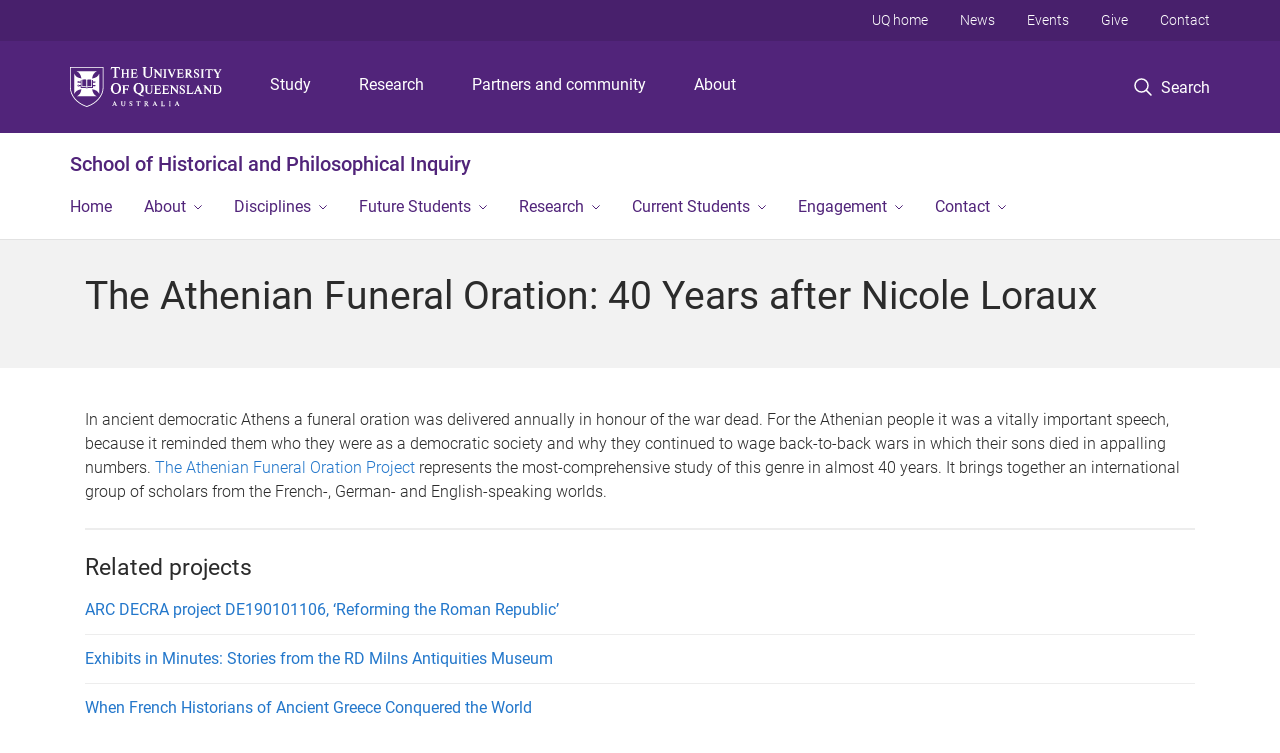

--- FILE ---
content_type: text/html; charset=utf-8
request_url: https://hpi.uq.edu.au/project/athenian-funeral-oration-40-years-after-nicole-loraux
body_size: 11406
content:
<!DOCTYPE html>
<!--[if lt IE 7]> <html class="lt-ie9 lt-ie8 lt-ie7" lang="en" dir="ltr"> <![endif]-->
<!--[if IE 7]> <html class="lte-ie7 lt-ie9 lt-ie8" lang="en" dir="ltr"> <![endif]-->
<!--[if IE 8]> <html class="lte-ie8 lt-ie9" lang="en" dir="ltr"> <![endif]-->
<!--[if lte IE 9]> <html class="lte-ie9" lang="en" dir="ltr"> <![endif]-->
<!--[if gt IE 9]><!--> <html xmlns="http://www.w3.org/1999/xhtml" lang="en" dir="ltr"> <!--<![endif]-->
<head>
  <meta http-equiv="Content-Type" content="text/html; charset=utf-8" />
<link rel="shortcut icon" href="https://hpi.uq.edu.au/sites/all/themes/custom/uq_standard/favicon.ico" type="image/vnd.microsoft.icon" />
<meta name="viewport" content="width=device-width,initial-scale=1" />
<link rel="apple-touch-icon" href="https://static.uq.net.au/v4/logos/corporate/uq-apple-touch-icon.png" type="image/png" />
<meta name="description" content="In ancient democratic Athens a funeral oration was delivered annually in honour of the war dead. For the Athenian people it was a vitally important speech, because it reminded them who they were as a democratic society and why they continued to wage back-to-back wars in which their sons died in appalling numbers." />
<meta name="abstract" content="In ancient democratic Athens a funeral oration was delivered annually in honour of the war dead. For the Athenian people it was a vitally important speech, because it reminded them who they were as a democratic society and why they continued to wage back-to-back wars in which their sons died in appalling numbers." />
<meta name="generator" content="Drupal 7 (https://www.drupal.org)" />
<link rel="image_src" href="https://hpi.uq.edu.au/" />
<link rel="canonical" href="https://hpi.uq.edu.au/project/athenian-funeral-oration-40-years-after-nicole-loraux" />
<link rel="shortlink" href="https://hpi.uq.edu.au/node/3923" />
<meta property="og:title" content="The Athenian Funeral Oration: 40 Years after Nicole Loraux" />
<meta property="og:description" content="In ancient democratic Athens a funeral oration was delivered annually in honour of the war dead. For the Athenian people it was a vitally important speech, because it reminded them who they were as a democratic society and why they continued to wage back-to-back wars in which their sons died in appalling numbers." />
<meta property="og:updated_time" content="2019-04-11T14:25:22+10:00" />
<meta property="og:image" content="https://hpi.uq.edu.au/" />
<meta property="og:image:url" content="https://hpi.uq.edu.au/" />
<meta property="og:image:secure_url" content="https://hpi.uq.edu.au/" />
<meta property="article:published_time" content="2019-04-11T13:45:12+10:00" />
<meta property="article:modified_time" content="2019-04-11T14:25:22+10:00" />
<meta name="msvalidate.01" content="1D347AB66A45715B5302E84A9FACA1F6" />
  <title>The Athenian Funeral Oration: 40 Years after Nicole Loraux - School of Historical and Philosophical Inquiry - University of Queensland</title>
  <style type="text/css" media="all">
@import url("https://hpi.uq.edu.au/sites/all/modules/contrib/field_hidden/field_hidden.css?t0lwjv");
@import url("https://hpi.uq.edu.au/sites/all/modules/custom/uq_components/core/uq_snippets/uq_snippets.css?t0lwjv");
@import url("https://hpi.uq.edu.au/modules/user/user.css?t0lwjv");
@import url("https://hpi.uq.edu.au/sites/all/modules/contrib/video_filter/video_filter.css?t0lwjv");
@import url("https://hpi.uq.edu.au/sites/all/modules/custom/uq_components/components/uq_panel_feature/css/style.css?t0lwjv");
@import url("https://hpi.uq.edu.au/sites/all/modules/contrib/ckeditor_image2/ckeditor_image2.theme.css?t0lwjv");
</style>
<style type="text/css" media="all">
@import url("https://hpi.uq.edu.au/sites/all/modules/contrib/panels/css/panels.css?t0lwjv");
@import url("https://hpi.uq.edu.au/sites/all/modules/contrib/taxonomy_access/taxonomy_access.css?t0lwjv");
</style>
<link type="text/css" rel="stylesheet" href="https://static.uq.net.au/v6/fonts/Roboto/roboto.css" media="all" />
<link type="text/css" rel="stylesheet" href="https://static.uq.net.au/latest/css/uqds_uq-standard.css?t0lwjv" media="all" />
<style type="text/css" media="all">
@import url("https://hpi.uq.edu.au/sites/all/themes/custom/uq_standard/css/styles.css?t0lwjv");
</style>
<style type="text/css" media="print">
@import url("https://hpi.uq.edu.au/sites/all/themes/custom/uq_standard/css/print.css?t0lwjv");
</style>
  <!--[if lt IE 9]>
  <script src="/sites/all/themes/custom/uq_standard/bower_components/html5shiv/dist/html5shiv.min.js"></script>
  <script src="/sites/all/themes/custom/uq_standard/bower_components/respond/dest/respond.min.js"></script>
  <![endif]-->
  <script type="text/javascript">
<!--//--><![CDATA[//><!--
(function(i,s,o,g,r,a,m){i["GoogleAnalyticsObject"]=r;i[r]=i[r]||function(){(i[r].q=i[r].q||[]).push(arguments)},i[r].l=1*new Date();a=s.createElement(o),m=s.getElementsByTagName(o)[0];a.async=1;a.src=g;m.parentNode.insertBefore(a,m)})(window,document,"script","https://www.google-analytics.com/analytics.js","ga");ga("create", "UA-1590516-1", {"cookieDomain":"auto"});ga("require", "linkid", "linkid.js");ga("set", "anonymizeIp", true);ga("send", "pageview");
//--><!]]>
</script>
</head>
<body class="html not-front not-logged-in no-sidebars page-node page-node- page-node-3923 node-type-uq-project project-page" >
  <div class="skip-link">
    <a href="#main-menu" tabindex="1" class="skip-link__link element-invisible element-focusable">Skip to menu</a>
    <a href="#main-content" class="skip-link__link element-invisible element-focusable">Skip to content</a>
    <a href="#site-footer" class="skip-link__link element-invisible element-focusable">Skip to footer</a>
  </div>
    <div class="region region-page-top">
    <noscript aria-hidden="true"><iframe src="https://www.googletagmanager.com/ns.html?id=GTM-NC7M38Q"
 height="0" width="0" style="display:none;visibility:hidden"></iframe></noscript>
  </div>
  
  

<header class="uq-header" data-gtm-category="Header">
  <div class="uq-header__container">
    <div class="uq-header__menu-toggle">
      <button type="button" class="nav-primary__toggle nav-primary__menu-toggle slide-menu__control"
        data-target="global-mobile-nav" data-action="toggle">Menu
      </button>
    </div>
    <div class="uq-header__logo">
      <a class="logo--large" href="https://www.uq.edu.au/">
        <img alt="The University of Queensland"
          src="https://static.uq.net.au/v11/logos/corporate/uq-logo--reversed.svg">
      </a>
    </div>
    <div class="uq-header__nav-primary" data-gtm-category="Primary header">
      <nav class="uq-header__nav-primary-container" aria-label="primary navigation">
        <ul class="uq-header__nav-primary-list">
                    <li class="uq-header__nav-primary-item"><a
              class="uq-header__nav-primary-link"
              href="https://study.uq.edu.au/"
              data-gtm-label="Study">Study</a>
            
          </li>
                    <li class="uq-header__nav-primary-item"><a
              class="uq-header__nav-primary-link"
              href="https://research.uq.edu.au/"
              data-gtm-label="Research">Research</a>
            
          </li>
                    <li class="uq-header__nav-primary-item"><a
              class="uq-header__nav-primary-link"
              href="https://partners-community.uq.edu.au"
              data-gtm-label="Partners and community">Partners and community</a>
            
          </li>
                    <li class="uq-header__nav-primary-item"><a
              class="uq-header__nav-primary-link"
              href="https://about.uq.edu.au/"
              data-gtm-label="About">About</a>
            
          </li>
                  </ul>
      </nav>
    </div>
    <div class="uq-header__search-toggle" data-gtm-category="Search">
      <button class="nav-primary__toggle nav-primary__search-toggle" data-gtm-action="Toggle">
        <div class="search-toggle__label">Search</div>
      </button>
    </div>
  </div>

  <!-- Mobile only navigation -->
  <nav class="slide-menu global-mobile-nav" id="global-mobile-nav" aria-label="primary navigation mobile">
    <div class="uq-site-header__title-container">
      <div class="uq-site-header__title-container__left">
        <a href="/" class="uq-site-header__title">School of Historical and Philosophical Inquiry</a>
      </div>
    </div>
    <ul>
      <!-- site specific navigation -->
              <li data-gtm-category="Main navigation">
          <a href="/" class="slide-menu__control"
            data-gtm-category="UQ Header"
            data-gtm-label="Home"
            aria-haspopup="true"
            aria-expanded="false"
            >
            Home          </a>
                    </li>
              <li data-gtm-category="Main navigation">
          <a href="/about" class="slide-menu__control"
            data-gtm-category="UQ Header"
            data-gtm-label="About"
            aria-haspopup="true"
            aria-expanded="false"
            >
            About          </a>
                          <ul>
                                                <li class='first__overview'>
                  <a href="/about" class="global-mobile-nav__audience-link slide-menu__control"
                      data-gtm-category="UQ Header"
                      data-gtm-label="About"
                      >
                      About                    </a>
                  </li>
                                                                              <li>
                        <a
                          href="/our-people"
                          data-gtm-label="Our people > Our people"
                        >
                          Our people                        </a>
                      </li>
                                                                                                                          </ul>
                    </li>
              <li data-gtm-category="Main navigation">
          <a href="/disciplines" class="slide-menu__control"
            data-gtm-category="UQ Header"
            data-gtm-label="Disciplines"
            aria-haspopup="true"
            aria-expanded="false"
            >
            Disciplines          </a>
                          <ul>
                                                <li class='first__overview'>
                  <a href="/disciplines" class="global-mobile-nav__audience-link slide-menu__control"
                      data-gtm-category="UQ Header"
                      data-gtm-label="Disciplines"
                      >
                      Disciplines                    </a>
                  </li>
                                                                              <li>
                        <a
                          href="/classics-ancient-history"
                          data-gtm-label="Classics and Ancient History > Classics and Ancient History"
                        >
                          Classics and Ancient History                        </a>
                      </li>
                                                                              <li>
                        <a
                          href="/studies-in-religion"
                          data-gtm-label="Religious Studies > Religious Studies"
                        >
                          Religious Studies                        </a>
                      </li>
                                                                              <li>
                        <a
                          href="/philosophy"
                          data-gtm-label="Philosophy > Philosophy"
                        >
                          Philosophy                        </a>
                      </li>
                                                                              <li>
                        <a
                          href="/history"
                          data-gtm-label="History > History"
                        >
                          History                        </a>
                      </li>
                                                                                                                          </ul>
                    </li>
              <li data-gtm-category="Main navigation">
          <a href="/study" class="slide-menu__control"
            data-gtm-category="UQ Header"
            data-gtm-label="Future Students"
            aria-haspopup="true"
            aria-expanded="false"
            >
            Future Students          </a>
                          <ul>
                                                <li class='first__overview'>
                  <a href="/study" class="global-mobile-nav__audience-link slide-menu__control"
                      data-gtm-category="UQ Header"
                      data-gtm-label="Future Students"
                      >
                      Future Students                    </a>
                  </li>
                                                                              <li>
                        <a
                          href="https://hpi.uq.edu.au/undergraduate-programs"
                          data-gtm-label="Undergraduate Programs  > Undergraduate Programs "
                        >
                          Undergraduate Programs                         </a>
                      </li>
                                                                              <li>
                        <a
                          href="/future-students/honours"
                          data-gtm-label="Honours > Honours"
                        >
                          Honours                        </a>
                      </li>
                                                                              <li>
                        <a
                          href="/future-students/higher-degree-research"
                          data-gtm-label="Higher Degree by Research > Higher Degree by Research"
                        >
                          Higher Degree by Research                        </a>
                      </li>
                                                                              <li>
                        <a
                          href="https://hass.uq.edu.au/enrich-your-study-experience"
                          data-gtm-label="Enrich your study experience > Enrich your study experience"
                        >
                          Enrich your study experience                        </a>
                      </li>
                                                                              <li>
                        <a
                          href="https://hpi.uq.edu.au/school-awards-and-prizes"
                          data-gtm-label="School Awards & Prizes > School Awards & Prizes"
                        >
                          School Awards & Prizes                        </a>
                      </li>
                                                                              <li>
                        <a
                          href="https://scholarships.uq.edu.au/"
                          data-gtm-label="Scholarships > Scholarships"
                        >
                          Scholarships                        </a>
                      </li>
                                                                                                                          </ul>
                    </li>
              <li data-gtm-category="Main navigation">
          <a href="/research" class="slide-menu__control"
            data-gtm-category="UQ Header"
            data-gtm-label="Research"
            aria-haspopup="true"
            aria-expanded="false"
            >
            Research          </a>
                          <ul>
                                                <li class='first__overview'>
                  <a href="/research" class="global-mobile-nav__audience-link slide-menu__control"
                      data-gtm-category="UQ Header"
                      data-gtm-label="Research"
                      >
                      Research                    </a>
                  </li>
                                                                              <li>
                        <a
                          href="/research-showcase"
                          data-gtm-label="Research showcase > Research showcase"
                        >
                          Research showcase                        </a>
                      </li>
                                                                              <li>
                        <a
                          href="/research/projects"
                          data-gtm-label="Research projects > Research projects"
                        >
                          Research projects                        </a>
                      </li>
                                                                              <li>
                        <a
                          href="/research/digital-resources-and-research"
                          data-gtm-label="Digital resources and research > Digital resources and research"
                        >
                          Digital resources and research                        </a>
                      </li>
                                                                                                                          </ul>
                    </li>
              <li data-gtm-category="Main navigation">
          <a href="https://hpi.uq.edu.au/current-students" class="slide-menu__control"
            data-gtm-category="UQ Header"
            data-gtm-label="Current Students"
            aria-haspopup="true"
            aria-expanded="false"
            >
            Current Students          </a>
                          <ul>
                                                <li class='first__overview'>
                  <a href="https://hpi.uq.edu.au/current-students" class="global-mobile-nav__audience-link slide-menu__control"
                      data-gtm-category="UQ Header"
                      data-gtm-label="Current Students"
                      >
                      Current Students                    </a>
                  </li>
                                                                              <li>
                        <a
                          href="/current-students/course-schedule"
                          data-gtm-label="Course schedule > Course schedule"
                        >
                          Course schedule                        </a>
                      </li>
                                                                              <li>
                        <a
                          href="https://hpi.uq.edu.au/scholarships-and-prizes"
                          data-gtm-label="Scholarships and prizes > Scholarships and prizes"
                        >
                          Scholarships and prizes                        </a>
                      </li>
                                                                              <li>
                        <a
                          href="https://hpi.uq.edu.au/study-tours"
                          data-gtm-label="Study tours > Study tours"
                        >
                          Study tours                        </a>
                      </li>
                                                                              <li>
                        <a
                          href="/current-students/summer-and-winter-research-programs"
                          data-gtm-label="Summer/Winter Research Programs > Summer/Winter Research Programs"
                        >
                          Summer/Winter Research Programs                        </a>
                      </li>
                                                                              <li>
                        <a
                          href="https://hass.uq.edu.au/enrich-your-study-experience"
                          data-gtm-label="Enrich your study experience > Enrich your study experience"
                        >
                          Enrich your study experience                        </a>
                      </li>
                                                                              <li>
                        <a
                          href="https://hpi.uq.edu.au/WIL"
                          data-gtm-label="WIL in Historical and Philosophical Inquiry > WIL in Historical and Philosophical Inquiry"
                        >
                          WIL in Historical and Philosophical Inquiry                        </a>
                      </li>
                                                                                                                          </ul>
                    </li>
              <li data-gtm-category="Main navigation">
          <a href="/engagement" class="slide-menu__control"
            data-gtm-category="UQ Header"
            data-gtm-label="Engagement"
            aria-haspopup="true"
            aria-expanded="false"
            >
            Engagement          </a>
                          <ul>
                                                <li class='first__overview'>
                  <a href="/engagement" class="global-mobile-nav__audience-link slide-menu__control"
                      data-gtm-category="UQ Header"
                      data-gtm-label="Engagement"
                      >
                      Engagement                    </a>
                  </li>
                                                                              <li>
                        <a
                          href="https://hpi.uq.edu.au/events"
                          data-gtm-label="Upcoming events > Upcoming events"
                        >
                          Upcoming events                        </a>
                      </li>
                                                                              <li>
                        <a
                          href="https://hpi.uq.edu.au/news"
                          data-gtm-label="Latest news > Latest news"
                        >
                          Latest news                        </a>
                      </li>
                                                                              <li>
                        <a
                          href="https://hpi.uq.edu.au/about/community/quadrivia"
                          data-gtm-label="Quadrivia – School newsletter > Quadrivia – School newsletter"
                        >
                          Quadrivia – School newsletter                        </a>
                      </li>
                                                                              <li>
                        <a
                          href="https://antiquities-museum.uq.edu.au/"
                          data-gtm-label="RD Milns Antiquities Museum > RD Milns Antiquities Museum"
                        >
                          RD Milns Antiquities Museum                        </a>
                      </li>
                                                                              <li>
                        <a
                          href="https://hpi.uq.edu.au/engagement/queensland-friends-australian-archaeological-institute-athens-qfaaia"
                          data-gtm-label="Queensland Friends of the Australian Archaeology Institute at Athens (QFAAIA) > Queensland Friends of the Australian Archaeology Institute at Athens (QFAAIA)"
                        >
                          Queensland Friends of the Australian Archaeology Institute at Athens (QFAAIA)                        </a>
                      </li>
                                                                              <li>
                        <a
                          href="https://hpi.uq.edu.au/australian-conscription-debate"
                          data-gtm-label="The Australian Conscription Debates > The Australian Conscription Debates"
                        >
                          The Australian Conscription Debates                        </a>
                      </li>
                                                                                                                          </ul>
                    </li>
              <li data-gtm-category="Main navigation">
          <a href="/contact" class="slide-menu__control"
            data-gtm-category="UQ Header"
            data-gtm-label="Contact"
            aria-haspopup="true"
            aria-expanded="false"
            >
            Contact          </a>
                          <ul>
                                                <li class='first__overview'>
                  <a href="/contact" class="global-mobile-nav__audience-link slide-menu__control"
                      data-gtm-category="UQ Header"
                      data-gtm-label="Contact"
                      >
                      Contact                    </a>
                  </li>
                                                                              <li>
                        <a
                          href="/staff-directory"
                          data-gtm-label="Staff directory > Staff directory"
                        >
                          Staff directory                        </a>
                      </li>
                                                                              <li>
                        <a
                          href="/contact/key-roles"
                          data-gtm-label="Key roles > Key roles"
                        >
                          Key roles                        </a>
                      </li>
                                                                              <li>
                        <a
                          href="https://hpi.uq.edu.au/HPICasualEOI"
                          data-gtm-label="EOI: Casual Tutors > EOI: Casual Tutors"
                        >
                          EOI: Casual Tutors                        </a>
                      </li>
                                                                                                                          </ul>
                    </li>
            <!-- END : site specific navigation -->
            <li class="uq-header__newglobal-nav-item" data-gtm-category="Primary header">
        <a class="uq-header__newglobal-nav-link slide-menu__control"
          href="https://study.uq.edu.au/">Study</a>
              </li>
            <li class="uq-header__newglobal-nav-item" data-gtm-category="Primary header">
        <a class="uq-header__newglobal-nav-link slide-menu__control"
          href="https://research.uq.edu.au/">Research</a>
              </li>
            <li class="uq-header__newglobal-nav-item" data-gtm-category="Primary header">
        <a class="uq-header__newglobal-nav-link slide-menu__control"
          href="https://partners-community.uq.edu.au">Partners and community</a>
              </li>
            <li class="uq-header__newglobal-nav-item" data-gtm-category="Primary header">
        <a class="uq-header__newglobal-nav-link slide-menu__control"
          href="https://about.uq.edu.au/">About</a>
              </li>
                  <li class="uq-header__nav-secondary-item" data-gtm-category="Secondary header">
        <a class="uq-header__nav-secondary-link" href="https://www.uq.edu.au/">UQ home</a>
      </li>
            <li class="uq-header__nav-secondary-item" data-gtm-category="Secondary header">
        <a class="uq-header__nav-secondary-link" href="https://www.uq.edu.au/news/">News</a>
      </li>
            <li class="uq-header__nav-secondary-item" data-gtm-category="Secondary header">
        <a class="uq-header__nav-secondary-link" href="https://www.uq.edu.au/uq-events">Events</a>
      </li>
            <li class="uq-header__nav-secondary-item" data-gtm-category="Secondary header">
        <a class="uq-header__nav-secondary-link" href="https://alumni.uq.edu.au/giving/">Give</a>
      </li>
            <li class="uq-header__nav-secondary-item" data-gtm-category="Secondary header">
        <a class="uq-header__nav-secondary-link" href="https://contacts.uq.edu.au/">Contact</a>
      </li>
          </ul>
  </nav>
  <div class="uq-header__search" data-gtm-category="Search">
    <div class="uq-header__search-container">
      <form action="https://search.uq.edu.au/" method="get" data-gtm-action="Text search" data-gtm-form-action="">
        <fieldset>
          <div class="uq-header__search-query">
            <label for="edit-q" class="visually-hidden uq-header__search-query-label">Search term</label>
            <input type="text" id="edit-q" name="q" value="" maxlength="128" placeholder="Search by keyword" class="uq-header__search-query-input" data-gtm-trigger="change" data-gtm-form-search="">
            <span class="uq-header__search-query-button">
              <input type="submit" name="op" value="Search" class="uq-header__search-query-submit" data-gtm-trigger="click">
            </span>

                        <input type="hidden" value="https://hpi.uq.edu.au" name="as_sitesearch" id="edit-as_sitesearch-on">
          </div>
        </fieldset>
      </form>
    </div>
  </div>
  <div class="uq-header__nav-secondary">
    <nav class="uq-header__nav-secondary-container">
      <ul class="uq-header__nav-secondary-list">
                <li class="uq-header__nav-secondary-item">
          <a
            href="https://www.uq.edu.au/"
            class="uq-header__nav-secondary-link"
            data-gtm-category="Secondary header"
            data-gtm-label="UQ home"
          >
            UQ home          </a>
        </li>
                <li class="uq-header__nav-secondary-item">
          <a
            href="https://www.uq.edu.au/news/"
            class="uq-header__nav-secondary-link"
            data-gtm-category="Secondary header"
            data-gtm-label="News"
          >
            News          </a>
        </li>
                <li class="uq-header__nav-secondary-item">
          <a
            href="https://www.uq.edu.au/uq-events"
            class="uq-header__nav-secondary-link"
            data-gtm-category="Secondary header"
            data-gtm-label="Events"
          >
            Events          </a>
        </li>
                <li class="uq-header__nav-secondary-item">
          <a
            href="https://alumni.uq.edu.au/giving/"
            class="uq-header__nav-secondary-link"
            data-gtm-category="Secondary header"
            data-gtm-label="Give"
          >
            Give          </a>
        </li>
                <li class="uq-header__nav-secondary-item">
          <a
            href="https://contacts.uq.edu.au/"
            class="uq-header__nav-secondary-link"
            data-gtm-category="Secondary header"
            data-gtm-label="Contact"
          >
            Contact          </a>
        </li>
              </ul>
    </nav>
  </div>
</header>

  <div class="uq-site-header">
  <div class="uq-site-header__title-container">
    <div class="uq-site-header__title-container__left">
      <a href="/" class="uq-site-header__title">School of Historical and Philosophical Inquiry</a>
    </div>
    <div class="uq-site-header__title-container__right">
      <button class="uq-site-header__navigation-toggle jsNavToggle" data-gtm-action="Toggle">Menu</button>
    </div>
  </div>
  <div class="uq-site-header__navigation-container">
    <nav class="uq-site-header__navigation" aria-label="Site navigation" id="jsNav">
      <ul class="uq-site-header__navigation__list uq-site-header__navigation__list--level-1">
                <li class="uq-site-header__navigation__list-item
                            ">
          <a href="/" aria-haspopup="true" aria-expanded="false"
            class="uq-site-header__navigation__list-link">
            Home          </a>
                  </li>
                <li class="uq-site-header__navigation__list-item
              uq-site-header__navigation__list-item--has-subnav              ">
          <a href="/about" aria-haspopup="true" aria-expanded="false"
            class="uq-site-header__navigation__list-link">
            About          </a>
                    <button class="uq-site-header__navigation__sub-toggle" data-gtm-action="Toggle"><span
              class="visually-hidden">Show About sub-navigation</span></button>
          <ul class="uq-site-header__navigation__list uq-site-header__navigation__list--level-2"
            aria-label="Study sub-navigation">
                                          <li class="uq-site-header__navigation__list-item">
                  <a href="/our-people">
                    Our people                  </a>
                </li>
                                                                                        </ul>
                  </li>
                <li class="uq-site-header__navigation__list-item
              uq-site-header__navigation__list-item--has-subnav              ">
          <a href="/disciplines" aria-haspopup="true" aria-expanded="false"
            class="uq-site-header__navigation__list-link">
            Disciplines          </a>
                    <button class="uq-site-header__navigation__sub-toggle" data-gtm-action="Toggle"><span
              class="visually-hidden">Show Disciplines sub-navigation</span></button>
          <ul class="uq-site-header__navigation__list uq-site-header__navigation__list--level-2"
            aria-label="Study sub-navigation">
                                          <li class="uq-site-header__navigation__list-item">
                  <a href="/classics-ancient-history">
                    Classics and Ancient History                  </a>
                </li>
                                                        <li class="uq-site-header__navigation__list-item">
                  <a href="/studies-in-religion">
                    Religious Studies                  </a>
                </li>
                                                        <li class="uq-site-header__navigation__list-item">
                  <a href="/philosophy">
                    Philosophy                  </a>
                </li>
                                                        <li class="uq-site-header__navigation__list-item">
                  <a href="/history">
                    History                  </a>
                </li>
                                                                                        </ul>
                  </li>
                <li class="uq-site-header__navigation__list-item
              uq-site-header__navigation__list-item--has-subnav              ">
          <a href="/study" aria-haspopup="true" aria-expanded="false"
            class="uq-site-header__navigation__list-link">
            Future Students          </a>
                    <button class="uq-site-header__navigation__sub-toggle" data-gtm-action="Toggle"><span
              class="visually-hidden">Show Future Students sub-navigation</span></button>
          <ul class="uq-site-header__navigation__list uq-site-header__navigation__list--level-2"
            aria-label="Study sub-navigation">
                                          <li class="uq-site-header__navigation__list-item">
                  <a href="https://hpi.uq.edu.au/undergraduate-programs">
                    Undergraduate Programs                   </a>
                </li>
                                                        <li class="uq-site-header__navigation__list-item">
                  <a href="/future-students/honours">
                    Honours                  </a>
                </li>
                                                        <li class="uq-site-header__navigation__list-item">
                  <a href="/future-students/higher-degree-research">
                    Higher Degree by Research                  </a>
                </li>
                                                        <li class="uq-site-header__navigation__list-item">
                  <a href="https://hass.uq.edu.au/enrich-your-study-experience">
                    Enrich your study experience                  </a>
                </li>
                                                        <li class="uq-site-header__navigation__list-item">
                  <a href="https://hpi.uq.edu.au/school-awards-and-prizes">
                    School Awards & Prizes                  </a>
                </li>
                                                        <li class="uq-site-header__navigation__list-item">
                  <a href="https://scholarships.uq.edu.au/">
                    Scholarships                  </a>
                </li>
                                                                                        </ul>
                  </li>
                <li class="uq-site-header__navigation__list-item
              uq-site-header__navigation__list-item--has-subnav              ">
          <a href="/research" aria-haspopup="true" aria-expanded="false"
            class="uq-site-header__navigation__list-link">
            Research          </a>
                    <button class="uq-site-header__navigation__sub-toggle" data-gtm-action="Toggle"><span
              class="visually-hidden">Show Research sub-navigation</span></button>
          <ul class="uq-site-header__navigation__list uq-site-header__navigation__list--level-2"
            aria-label="Study sub-navigation">
                                          <li class="uq-site-header__navigation__list-item">
                  <a href="/research-showcase">
                    Research showcase                  </a>
                </li>
                                                        <li class="uq-site-header__navigation__list-item">
                  <a href="/research/projects">
                    Research projects                  </a>
                </li>
                                                        <li class="uq-site-header__navigation__list-item">
                  <a href="/research/digital-resources-and-research">
                    Digital resources and research                  </a>
                </li>
                                                                                        </ul>
                  </li>
                <li class="uq-site-header__navigation__list-item
              uq-site-header__navigation__list-item--has-subnav              ">
          <a href="https://hpi.uq.edu.au/current-students" aria-haspopup="true" aria-expanded="false"
            class="uq-site-header__navigation__list-link">
            Current Students          </a>
                    <button class="uq-site-header__navigation__sub-toggle" data-gtm-action="Toggle"><span
              class="visually-hidden">Show Current Students sub-navigation</span></button>
          <ul class="uq-site-header__navigation__list uq-site-header__navigation__list--level-2"
            aria-label="Study sub-navigation">
                                          <li class="uq-site-header__navigation__list-item">
                  <a href="/current-students/course-schedule">
                    Course schedule                  </a>
                </li>
                                                        <li class="uq-site-header__navigation__list-item">
                  <a href="https://hpi.uq.edu.au/scholarships-and-prizes">
                    Scholarships and prizes                  </a>
                </li>
                                                        <li class="uq-site-header__navigation__list-item">
                  <a href="https://hpi.uq.edu.au/study-tours">
                    Study tours                  </a>
                </li>
                                                        <li class="uq-site-header__navigation__list-item">
                  <a href="/current-students/summer-and-winter-research-programs">
                    Summer/Winter Research Programs                  </a>
                </li>
                                                        <li class="uq-site-header__navigation__list-item">
                  <a href="https://hass.uq.edu.au/enrich-your-study-experience">
                    Enrich your study experience                  </a>
                </li>
                                                        <li class="uq-site-header__navigation__list-item">
                  <a href="https://hpi.uq.edu.au/WIL">
                    WIL in Historical and Philosophical Inquiry                  </a>
                </li>
                                                                                        </ul>
                  </li>
                <li class="uq-site-header__navigation__list-item
              uq-site-header__navigation__list-item--has-subnav              ">
          <a href="/engagement" aria-haspopup="true" aria-expanded="false"
            class="uq-site-header__navigation__list-link">
            Engagement          </a>
                    <button class="uq-site-header__navigation__sub-toggle" data-gtm-action="Toggle"><span
              class="visually-hidden">Show Engagement sub-navigation</span></button>
          <ul class="uq-site-header__navigation__list uq-site-header__navigation__list--level-2"
            aria-label="Study sub-navigation">
                                          <li class="uq-site-header__navigation__list-item">
                  <a href="https://hpi.uq.edu.au/events">
                    Upcoming events                  </a>
                </li>
                                                        <li class="uq-site-header__navigation__list-item">
                  <a href="https://hpi.uq.edu.au/news">
                    Latest news                  </a>
                </li>
                                                        <li class="uq-site-header__navigation__list-item">
                  <a href="https://hpi.uq.edu.au/about/community/quadrivia">
                    Quadrivia – School newsletter                  </a>
                </li>
                                                        <li class="uq-site-header__navigation__list-item">
                  <a href="https://antiquities-museum.uq.edu.au/">
                    RD Milns Antiquities Museum                  </a>
                </li>
                                                        <li class="uq-site-header__navigation__list-item">
                  <a href="https://hpi.uq.edu.au/engagement/queensland-friends-australian-archaeological-institute-athens-qfaaia">
                    Queensland Friends of the Australian Archaeology Institute at Athens (QFAAIA)                  </a>
                </li>
                                                        <li class="uq-site-header__navigation__list-item">
                  <a href="https://hpi.uq.edu.au/australian-conscription-debate">
                    The Australian Conscription Debates                  </a>
                </li>
                                                                                        </ul>
                  </li>
                <li class="uq-site-header__navigation__list-item
              uq-site-header__navigation__list-item--has-subnav              ">
          <a href="/contact" aria-haspopup="true" aria-expanded="false"
            class="uq-site-header__navigation__list-link">
            Contact          </a>
                    <button class="uq-site-header__navigation__sub-toggle" data-gtm-action="Toggle"><span
              class="visually-hidden">Show Contact sub-navigation</span></button>
          <ul class="uq-site-header__navigation__list uq-site-header__navigation__list--level-2"
            aria-label="Study sub-navigation">
                                          <li class="uq-site-header__navigation__list-item">
                  <a href="/staff-directory">
                    Staff directory                  </a>
                </li>
                                                        <li class="uq-site-header__navigation__list-item">
                  <a href="/contact/key-roles">
                    Key roles                  </a>
                </li>
                                                        <li class="uq-site-header__navigation__list-item">
                  <a href="https://hpi.uq.edu.au/HPICasualEOI">
                    EOI: Casual Tutors                  </a>
                </li>
                                                                                        </ul>
                  </li>
              </ul>
    </nav>
  </div>
</div>

<div class="page">
  
  
    <a id="main-content"></a>
  <div class="page__content clearfix">
      <div class="region region-content">
    <div id="block-system-main" class="block block-system">

    
  <div class="content" class="block__content">
    
  <div class="layout-region__top">
    <div class="panel-pane pane-panels-mini pane-project-heading-mini-panel page__header"  >
  
    

<div class="panel-pane__content">
  

  <div class="row">
    <div class="layout-region__main large-12 columns">
      <div class="panel-pane pane-node-title project__title"  >
  
    

<div class="panel-pane__content">
  <h1 class="project__title">The Athenian Funeral Oration: 40 Years after Nicole Loraux</h1>
</div>


</div>
    </div>
  </div>

</div>


</div>
  </div>

  <div class="row">
    <div class="layout-region__main large-12 columns"><div class="panel-pane pane-entity-field pane-node-field-uq-project-description project__description"  >
  
    

<div class="panel-pane__content">
  <div class="field field-name-field-uq-project-description field-type-text-long field-label-hidden"><div class="field-items"><div class="field-item even"><p>In ancient democratic Athens a funeral oration was delivered annually in honour of the war dead. For the Athenian people it was a vitally important speech, because it reminded them who they were as a democratic society and why they continued to wage back-to-back wars in which their sons died in appalling numbers. <a href="http://www.usias.fr/en/evenements/the-athenian-funeral-oration-40-years-after-nicole-loraux/">The Athenian Funeral Oration Project</a> represents the most-comprehensive study of this genre in almost 40 years. It brings together an international group of scholars from the French-, German- and English-speaking worlds.</p>
</div></div></div></div>


</div>
<div class="panel-separator"></div><div class="panel-pane pane-views-panes pane-related-projects-panel-pane-related-projects project__related-projects divider-top"  >
  
      <div class="panel-pane__title">
    <h2 class="pane-title">
    Related projects  </h2>
</div>
  

<div class="panel-pane__content">
  <div class="view view-related-projects view-id-related_projects view-display-id-panel_pane_related_projects vertical-list vertical-list--ruled  view-dom-id-5bb1f80f182c1a25bb6360c63f31738a" data-equalizer="">
        
  
  
      <div class="view-content">
        <div class="vertical-list__item">
      
  <div class="related-project__title">        <a href="/project/arc-decra-project-de190101106-%E2%80%98reforming-roman-republic%E2%80%99" class="vertical-menu__link">ARC DECRA project DE190101106, ‘Reforming the Roman Republic’</a>  </div>  </div>
  <div class="vertical-list__item">
      
  <div class="related-project__title">        <a href="/project/exhibits-minutes-stories-rd-milns-antiquities-museum" class="vertical-menu__link">Exhibits in Minutes: Stories from the RD Milns Antiquities Museum</a>  </div>  </div>
  <div class="vertical-list__item">
      
  <div class="related-project__title">        <a href="/project/when-french-historians-ancient-greece-conquered-world" class="vertical-menu__link">When French Historians of Ancient Greece Conquered the World</a>  </div>  </div>
  <div class="vertical-list__item">
      
  <div class="related-project__title">        <a href="/project/anch2050-uq-ancient-world-study-tour-january-6-26-2020" class="vertical-menu__link">ANCH2050 UQ Ancient World Study Tour - January 6-26, 2020</a>  </div>  </div>
  <div class="vertical-list__item">
      
  <div class="related-project__title">        <a href="/project/first-world-war-antiquities-project" class="vertical-menu__link">The First World War Antiquities Project</a>  </div>  </div>
    </div>
  
  
  
  
  
  
</div></div>


</div>
</div>
  </div>

  </div>
</div>
  </div>
  </div>
  </div>

  
<footer class="uq-footer" data-gtm-category="Footer">
  <div class="uq-acknowledgement uq-acknowledgement--large">
    <div class="uq-acknowledgement__content">
      <div class="uq-acknowledgement__text">
        UQ acknowledges the Traditional Owners and their custodianship of the lands on which UQ is situated. &mdash; <a href="https://about.uq.edu.au/reconciliation" class="uq-acknowledgement__link">Reconciliation at UQ</a>
      </div>
    </div>
  </div>
  <div class="uq-footer__container">
    <nav class="uq-footer__navigation uq-footer--desktop" aria-label="footer navigation">
      <ul class="uq-footer__navigation-list uq-footer__navigation-level-1">
                <li class="uq-footer__navigation-item">
          <h2 class="uq-footer__navigation-title">Media</h2>
          <ul class="uq-footer__navigation-list uq-footer__navigation-level-2">
                        <li class="uq-footer__navigation-item">
              <a href="https://www.uq.edu.au/news/contacts" class="uq-footer__navigation-link">Media team contacts</a>
            </li>
                        <li class="uq-footer__navigation-item">
              <a href="https://about.uq.edu.au/experts" class="uq-footer__navigation-link">Find a subject matter expert</a>
            </li>
                        <li class="uq-footer__navigation-item">
              <a href="https://www.uq.edu.au/news/" class="uq-footer__navigation-link">UQ news</a>
            </li>
                      </ul>
        </li>
                <li class="uq-footer__navigation-item">
          <h2 class="uq-footer__navigation-title">Working at UQ</h2>
          <ul class="uq-footer__navigation-list uq-footer__navigation-level-2">
                        <li class="uq-footer__navigation-item">
              <a href="https://staff.uq.edu.au" class="uq-footer__navigation-link">Current staff</a>
            </li>
                        <li class="uq-footer__navigation-item">
              <a href="https://about.uq.edu.au/careers" class="uq-footer__navigation-link">Careers at UQ</a>
            </li>
                        <li class="uq-footer__navigation-item">
              <a href="https://about.uq.edu.au/strategic-plan" class="uq-footer__navigation-link">Strategic plan</a>
            </li>
                        <li class="uq-footer__navigation-item">
              <a href="https://staff.uq.edu.au/information-and-services/health-safety-wellbeing" class="uq-footer__navigation-link">Staff support</a>
            </li>
                        <li class="uq-footer__navigation-item">
              <a href="https://staff.uq.edu.au/information-and-services/information-technology/it-support" class="uq-footer__navigation-link">IT support for staff</a>
            </li>
                      </ul>
        </li>
                <li class="uq-footer__navigation-item">
          <h2 class="uq-footer__navigation-title">Current students</h2>
          <ul class="uq-footer__navigation-list uq-footer__navigation-level-2">
                        <li class="uq-footer__navigation-item">
              <a href="https://my.uq.edu.au" class="uq-footer__navigation-link">my.UQ</a>
            </li>
                        <li class="uq-footer__navigation-item">
              <a href="https://programs-courses.uq.edu.au" class="uq-footer__navigation-link">Programs and courses</a>
            </li>
                        <li class="uq-footer__navigation-item">
              <a href="https://about.uq.edu.au/academic-calendar" class="uq-footer__navigation-link">Key dates</a>
            </li>
                        <li class="uq-footer__navigation-item">
              <a href="https://my.uq.edu.au/student-support" class="uq-footer__navigation-link">Student support</a>
            </li>
                        <li class="uq-footer__navigation-item">
              <a href="https://my.uq.edu.au/information-and-services/information-technology/student-it-support" class="uq-footer__navigation-link">IT support for students</a>
            </li>
                      </ul>
        </li>
                <li class="uq-footer__navigation-item">
          <h2 class="uq-footer__navigation-title">Library</h2>
          <ul class="uq-footer__navigation-list uq-footer__navigation-level-2">
                        <li class="uq-footer__navigation-item">
              <a href="https://www.library.uq.edu.au/" class="uq-footer__navigation-link">Library</a>
            </li>
                        <li class="uq-footer__navigation-item">
              <a href="https://web.library.uq.edu.au/study-and-learning-support" class="uq-footer__navigation-link">Study and learning support</a>
            </li>
                        <li class="uq-footer__navigation-item">
              <a href="https://web.library.uq.edu.au/research-and-publish" class="uq-footer__navigation-link">Research and publish</a>
            </li>
                        <li class="uq-footer__navigation-item">
              <a href="https://web.library.uq.edu.au/visit" class="uq-footer__navigation-link">Visit</a>
            </li>
                      </ul>
        </li>
                <li class="uq-footer__navigation-item">
          <h2 class="uq-footer__navigation-title">Contact</h2>
          <ul class="uq-footer__navigation-list uq-footer__navigation-level-2">
                        <li class="uq-footer__navigation-item">
              <a href="https://contacts.uq.edu.au/contacts" class="uq-footer__navigation-link">Contact UQ</a>
            </li>
                        <li class="uq-footer__navigation-item">
              <a href="https://www.uq.edu.au/complaints-appeals/" class="uq-footer__navigation-link">Make a complaint</a>
            </li>
                        <li class="uq-footer__navigation-item">
              <a href="https://about.uq.edu.au/faculties-schools-institutes-centres" class="uq-footer__navigation-link">Faculties, schools, institutes and centres</a>
            </li>
                        <li class="uq-footer__navigation-item">
              <a href="https://organisation.about.uq.edu.au" class="uq-footer__navigation-link">Divisions and departments</a>
            </li>
                        <li class="uq-footer__navigation-item">
              <a href="https://campuses.uq.edu.au/" class="uq-footer__navigation-link">Campuses, maps and transport</a>
            </li>
                      </ul>
        </li>
              </ul>
    </nav>

    <!-- Mobile Footer Navigation-->
    <nav class="uq-footer__navigation uq-footer--mobile" aria-label="footer navigation mobile">
      <ul class="uq-accordion uq-footer__navigation-list uq-footer__navigation-level-1">
                <li class="uq-accordion__item uq-footer__navigation-item">
          <button class="uq-accordion__toggle uq-footer__navigation-toggle" data-gtm-action="Toggle">Media</button>
          <ul class="uq-accordion__content uq-footer__navigation-list uq-footer__navigation-level-2">
                        <li class="uq-footer__navigation-item">
              <a href="https://www.uq.edu.au/news/contacts" class="uq-footer__navigation-link">Media team contacts</a>
            </li>
                        <li class="uq-footer__navigation-item">
              <a href="https://about.uq.edu.au/experts" class="uq-footer__navigation-link">Find a subject matter expert</a>
            </li>
                        <li class="uq-footer__navigation-item">
              <a href="https://www.uq.edu.au/news/" class="uq-footer__navigation-link">UQ news</a>
            </li>
                      </ul>
        </li>
                <li class="uq-accordion__item uq-footer__navigation-item">
          <button class="uq-accordion__toggle uq-footer__navigation-toggle" data-gtm-action="Toggle">Working at UQ</button>
          <ul class="uq-accordion__content uq-footer__navigation-list uq-footer__navigation-level-2">
                        <li class="uq-footer__navigation-item">
              <a href="https://staff.uq.edu.au" class="uq-footer__navigation-link">Current staff</a>
            </li>
                        <li class="uq-footer__navigation-item">
              <a href="https://about.uq.edu.au/careers" class="uq-footer__navigation-link">Careers at UQ</a>
            </li>
                        <li class="uq-footer__navigation-item">
              <a href="https://about.uq.edu.au/strategic-plan" class="uq-footer__navigation-link">Strategic plan</a>
            </li>
                        <li class="uq-footer__navigation-item">
              <a href="https://staff.uq.edu.au/information-and-services/health-safety-wellbeing" class="uq-footer__navigation-link">Staff support</a>
            </li>
                        <li class="uq-footer__navigation-item">
              <a href="https://staff.uq.edu.au/information-and-services/information-technology/it-support" class="uq-footer__navigation-link">IT support for staff</a>
            </li>
                      </ul>
        </li>
                <li class="uq-accordion__item uq-footer__navigation-item">
          <button class="uq-accordion__toggle uq-footer__navigation-toggle" data-gtm-action="Toggle">Current students</button>
          <ul class="uq-accordion__content uq-footer__navigation-list uq-footer__navigation-level-2">
                        <li class="uq-footer__navigation-item">
              <a href="https://my.uq.edu.au" class="uq-footer__navigation-link">my.UQ</a>
            </li>
                        <li class="uq-footer__navigation-item">
              <a href="https://programs-courses.uq.edu.au" class="uq-footer__navigation-link">Programs and courses</a>
            </li>
                        <li class="uq-footer__navigation-item">
              <a href="https://about.uq.edu.au/academic-calendar" class="uq-footer__navigation-link">Key dates</a>
            </li>
                        <li class="uq-footer__navigation-item">
              <a href="https://my.uq.edu.au/student-support" class="uq-footer__navigation-link">Student support</a>
            </li>
                        <li class="uq-footer__navigation-item">
              <a href="https://my.uq.edu.au/information-and-services/information-technology/student-it-support" class="uq-footer__navigation-link">IT support for students</a>
            </li>
                      </ul>
        </li>
                <li class="uq-accordion__item uq-footer__navigation-item">
          <button class="uq-accordion__toggle uq-footer__navigation-toggle" data-gtm-action="Toggle">Library</button>
          <ul class="uq-accordion__content uq-footer__navigation-list uq-footer__navigation-level-2">
                        <li class="uq-footer__navigation-item">
              <a href="https://www.library.uq.edu.au/" class="uq-footer__navigation-link">Library</a>
            </li>
                        <li class="uq-footer__navigation-item">
              <a href="https://web.library.uq.edu.au/study-and-learning-support" class="uq-footer__navigation-link">Study and learning support</a>
            </li>
                        <li class="uq-footer__navigation-item">
              <a href="https://web.library.uq.edu.au/research-and-publish" class="uq-footer__navigation-link">Research and publish</a>
            </li>
                        <li class="uq-footer__navigation-item">
              <a href="https://web.library.uq.edu.au/visit" class="uq-footer__navigation-link">Visit</a>
            </li>
                      </ul>
        </li>
                <li class="uq-accordion__item uq-footer__navigation-item">
          <button class="uq-accordion__toggle uq-footer__navigation-toggle" data-gtm-action="Toggle">Contact</button>
          <ul class="uq-accordion__content uq-footer__navigation-list uq-footer__navigation-level-2">
                        <li class="uq-footer__navigation-item">
              <a href="https://contacts.uq.edu.au/contacts" class="uq-footer__navigation-link">Contact UQ</a>
            </li>
                        <li class="uq-footer__navigation-item">
              <a href="https://www.uq.edu.au/complaints-appeals/" class="uq-footer__navigation-link">Make a complaint</a>
            </li>
                        <li class="uq-footer__navigation-item">
              <a href="https://about.uq.edu.au/faculties-schools-institutes-centres" class="uq-footer__navigation-link">Faculties, schools, institutes and centres</a>
            </li>
                        <li class="uq-footer__navigation-item">
              <a href="https://organisation.about.uq.edu.au" class="uq-footer__navigation-link">Divisions and departments</a>
            </li>
                        <li class="uq-footer__navigation-item">
              <a href="https://campuses.uq.edu.au/" class="uq-footer__navigation-link">Campuses, maps and transport</a>
            </li>
                      </ul>
        </li>
              </ul>
    </nav>
    <!-- Footer contact details -->
    <div class="uq-footer__contact">
      <nav class="uq-footer__contact-item" aria-label="Social Media" data-gtm-category="Social share link">
        <ul class="uq-footer__footer-list uq-footer__contact-social" >
          <li class="uq-footer__footer-item"><a href="https://www.facebook.com/uniofqld"
                                                class="uq-footer__meta-icons--facebook uq-footer__meta-icons"
                                                data-gtm-label="Facebook" aria-label="Facebook"></a></li>
          <li class="uq-footer__footer-item"><a href="https://www.linkedin.com/school/university-of-queensland"
                                                class="uq-footer__meta-icons--linkedin uq-footer__meta-icons"
                                                data-gtm-label="Linkedin" aria-label="Linkedin"></a></li>
                                                <li class="uq-footer__footer-item"><a href="https://x.com/uq_news" class="uq-footer__meta-icons--twitter uq-footer__meta-icons" aria-label="Follow us on X" data-gtm-label="Follow us on X"></a></li>
          <li class="uq-footer__footer-item"><a href="https://www.youtube.com/user/universityqueensland"
                                                class="uq-footer__meta-icons--youtube uq-footer__meta-icons"
                                                data-gtm-label="Youtube" aria-label="Youtube"></a></li>
          <li class="uq-footer__footer-item"><a href="https://instagram.com/uniofqld"
                                                class="uq-footer__meta-icons--instagram uq-footer__meta-icons"
                                                data-gtm-label="Instagram" aria-label="Instagram"></a></li>
          <li class="uq-footer__footer-item"><a href="https://www.tiktok.com/@uniofqld"
                                                class="uq-footer__meta-icons--tiktok uq-footer__meta-icons"
                                                data-gtm-label="TikTok" aria-label="TikTok"></a></li>
        </ul>
      </nav>
      <div class="uq-footer__contact-item uq-footer__contact-login">
                <a href="/saml_login?destination=node/3923" class="uq-footer__link" rel="nofollow">Web login</a>      </div>

    </div>
    <nav class="uq-footer__meta" aria-label="Business meta">
      <ul class="uq-footer__footer-list">
        <li class="uq-footer__footer-item">&copy; The University of Queensland</li>
        <li class="uq-footer__footer-item"><abbr title="Australian Business Number">ABN</abbr>: 63 942 912 684</li>
        <li class="uq-footer__footer-item"><abbr title="Commonwealth Register of Institutions and Courses for Overseas Students">CRICOS</abbr>: <a class="uq-footer__link" href="https://www.uq.edu.au/about/cricos-link" rel="external" data-gtm-label="CRICOS 00025B">00025B</a></li>
        <li class="uq-footer__footer-item"><abbr title="Tertiary Education Quality and Standards Agency">TEQSA</abbr>: <a class="uq-footer__link" href="https://www.teqsa.gov.au/national-register/provider/university-queensland" rel="external" data-gtm-label="TEQSA PRV12080">PRV12080</a></li>
      </ul>
    </nav>
    <nav class="uq-footer__footer" aria-label="Terms and conditions">
      <ul class="uq-footer__footer-list">
        <li class="uq-footer__footer-item">
          <a href="https://www.uq.edu.au/legal/copyright-privacy-disclaimer/" class="uq-footer__link">Copyright, privacy and disclaimer</a>
        </li>
        <li class="uq-footer__footer-item">
          <a href="https://uq.edu.au/accessibility/" class="uq-footer__link">Accessibility</a>
        </li>
        <li class="uq-footer__footer-item">
          <a href="https://www.uq.edu.au/rti/" class="uq-footer__link">Right to information</a>
        </li>
        <li class="uq-footer__footer-menu__item">
          <a href="https://my.uq.edu.au/feedback?r=https://hpi.uq.edu.au/project/athenian-funeral-oration-40-years-after-nicole-loraux" class="uq-footer__link">Feedback</a>
        </li>
      </ul>
    </nav>
  </div>
</footer>  <script type="text/javascript">
<!--//--><![CDATA[//><!--
(function(w,d,s,l,i){

  w[l]=w[l]||[];
  w[l].push({'gtm.start':new Date().getTime(),event:'gtm.js'});
  var f=d.getElementsByTagName(s)[0];
  var j=d.createElement(s);
  var dl=l!='dataLayer'?'&l='+l:'';
  j.src='https://www.googletagmanager.com/gtm.js?id='+i+dl+'';
  j.async=true;
  f.parentNode.insertBefore(j,f);

})(window,document,'script','dataLayer','GTM-NC7M38Q');
//--><!]]>
</script>
<script type="text/javascript" src="https://hpi.uq.edu.au/sites/all/modules/contrib/jquery_update/replace/jquery/1.12/jquery.min.js?v=1.12.4"></script>
<script type="text/javascript" src="https://hpi.uq.edu.au/misc/jquery-extend-3.4.0.js?v=1.12.4"></script>
<script type="text/javascript" src="https://hpi.uq.edu.au/misc/jquery-html-prefilter-3.5.0-backport.js?v=1.12.4"></script>
<script type="text/javascript" src="https://hpi.uq.edu.au/misc/jquery.once.js?v=1.2"></script>
<script type="text/javascript" src="https://hpi.uq.edu.au/misc/drupal.js?t0lwjv"></script>
<script type="text/javascript" src="https://hpi.uq.edu.au/sites/all/modules/contrib/jquery_update/js/jquery_browser.js?v=0.0.1"></script>
<script type="text/javascript" src="https://hpi.uq.edu.au/sites/all/modules/custom/uq_components/components/uq_panel_feature/js/contextual-cog.js?t0lwjv"></script>
<script type="text/javascript" src="https://static.uq.net.au/latest/js/slide-menu.js?t0lwjv"></script>
<script type="text/javascript" src="https://static.uq.net.au/latest/js/uqds.min.js?t0lwjv"></script>
<script type="text/javascript" src="https://static.uq.net.au/latest/js/uqds_header.js?t0lwjv"></script>
<script type="text/javascript" src="https://hpi.uq.edu.au/sites/all/modules/contrib/google_analytics/googleanalytics.js?t0lwjv"></script>
<script type="text/javascript" src="https://hpi.uq.edu.au/sites/all/modules/custom/uq_eloqua/uq_eloqua.js?t0lwjv"></script>
<script type="text/javascript" src="https://hpi.uq.edu.au/sites/all/themes/custom/uq_standard/js/uq_standard_accordion.js?t0lwjv"></script>
<script type="text/javascript" src="https://hpi.uq.edu.au/sites/all/themes/custom/uq_standard/js/uq_standard_main-menu.js?t0lwjv"></script>
<script type="text/javascript" src="https://hpi.uq.edu.au/sites/all/themes/custom/uq_standard/bower_components/foundation/js/foundation.min.js?t0lwjv"></script>
<script type="text/javascript" src="https://hpi.uq.edu.au/sites/all/themes/custom/uq_standard/js/uq_standard.js?t0lwjv"></script>
<script type="text/javascript">
<!--//--><![CDATA[//><!--
jQuery.extend(Drupal.settings, {"basePath":"\/","pathPrefix":"","setHasJsCookie":0,"ajaxPageState":{"theme":"uq_standard","theme_token":"aLeLRLjHtgRhsigPlxJG3Es1v8bIwI4VfM-dDuBZbAc","js":{"0":1,"sites\/all\/modules\/contrib\/jquery_update\/replace\/jquery\/1.12\/jquery.min.js":1,"misc\/jquery-extend-3.4.0.js":1,"misc\/jquery-html-prefilter-3.5.0-backport.js":1,"misc\/jquery.once.js":1,"misc\/drupal.js":1,"sites\/all\/modules\/contrib\/jquery_update\/js\/jquery_browser.js":1,"sites\/all\/modules\/custom\/uq_components\/components\/uq_panel_feature\/js\/contextual-cog.js":1,"https:\/\/static.uq.net.au\/latest\/js\/slide-menu.js?t0lwjv":1,"https:\/\/static.uq.net.au\/latest\/js\/uqds.min.js?t0lwjv":1,"https:\/\/static.uq.net.au\/latest\/js\/uqds_header.js?t0lwjv":1,"sites\/all\/modules\/contrib\/google_analytics\/googleanalytics.js":1,"sites\/all\/modules\/custom\/uq_eloqua\/uq_eloqua.js":1,"sites\/all\/themes\/custom\/uq_standard\/js\/uq_standard_accordion.js":1,"sites\/all\/themes\/custom\/uq_standard\/js\/uq_standard_main-menu.js":1,"sites\/all\/themes\/custom\/uq_standard\/bower_components\/foundation\/js\/foundation.min.js":1,"sites\/all\/themes\/custom\/uq_standard\/js\/uq_standard.js":1},"css":{"sites\/all\/modules\/contrib\/field_hidden\/field_hidden.css":1,"sites\/all\/modules\/custom\/uq_components\/core\/uq_snippets\/uq_snippets.css":1,"modules\/user\/user.css":1,"sites\/all\/modules\/contrib\/video_filter\/video_filter.css":1,"sites\/all\/modules\/custom\/uq_components\/components\/uq_panel_feature\/css\/style.css":1,"sites\/all\/modules\/contrib\/ckeditor_image2\/ckeditor_image2.theme.css":1,"sites\/all\/modules\/contrib\/panels\/css\/panels.css":1,"sites\/all\/modules\/contrib\/taxonomy_access\/taxonomy_access.css":1,"https:\/\/static.uq.net.au\/v6\/fonts\/Roboto\/roboto.css":1,"https:\/\/static.uq.net.au\/latest\/css\/uqds_uq-standard.css?t0lwjv":1,"sites\/all\/themes\/custom\/uq_standard\/css\/styles.css":1,"sites\/all\/themes\/custom\/uq_standard\/css\/print.css":1}},"instances":"{\u0022default\u0022:{\u0022content\u0022:{\u0022text\u0022:\u0022\u0022},\u0022style\u0022:{\u0022tip\u0022:false,\u0022classes\u0022:\u0022\u0022},\u0022position\u0022:{\u0022at\u0022:\u0022bottom right\u0022,\u0022adjust\u0022:{\u0022method\u0022:\u0022\u0022},\u0022my\u0022:\u0022top left\u0022,\u0022viewport\u0022:false},\u0022show\u0022:{\u0022event\u0022:\u0022mouseenter \u0022},\u0022hide\u0022:{\u0022event\u0022:\u0022mouseleave \u0022}},\u0022tooltip_on_click\u0022:{\u0022content\u0022:{\u0022text\u0022:\u0022\u0022},\u0022style\u0022:{\u0022tip\u0022:false,\u0022classes\u0022:\u0022qtip-custom uq-qtip\u0022,\u0022classes_custom\u0022:\u0022uq-qtip\u0022},\u0022position\u0022:{\u0022at\u0022:\u0022top right\u0022,\u0022viewport\u0022:true,\u0022adjust\u0022:{\u0022method\u0022:\u0022\u0022},\u0022my\u0022:\u0022bottom left\u0022},\u0022show\u0022:{\u0022event\u0022:\u0022focus click \u0022,\u0022solo\u0022:true},\u0022hide\u0022:{\u0022event\u0022:\u0022unfocus click \u0022,\u0022fixed\u0022:1}}}","qtipDebug":"{\u0022leaveElement\u0022:0}","googleanalytics":{"trackOutbound":1,"trackMailto":1,"trackDownload":1,"trackDownloadExtensions":"7z|aac|arc|arj|asf|asx|avi|bin|csv|doc(x|m)?|dot(x|m)?|exe|flv|gif|gz|gzip|hqx|jar|jpe?g|js|mp(2|3|4|e?g)|mov(ie)?|msi|msp|pdf|phps|png|ppt(x|m)?|pot(x|m)?|pps(x|m)?|ppam|sld(x|m)?|thmx|qtm?|ra(m|r)?|sea|sit|tar|tgz|torrent|txt|wav|wma|wmv|wpd|xls(x|m|b)?|xlt(x|m)|xlam|xml|z|zip"}});
//--><!]]>
</script>
  </body>
</html>
